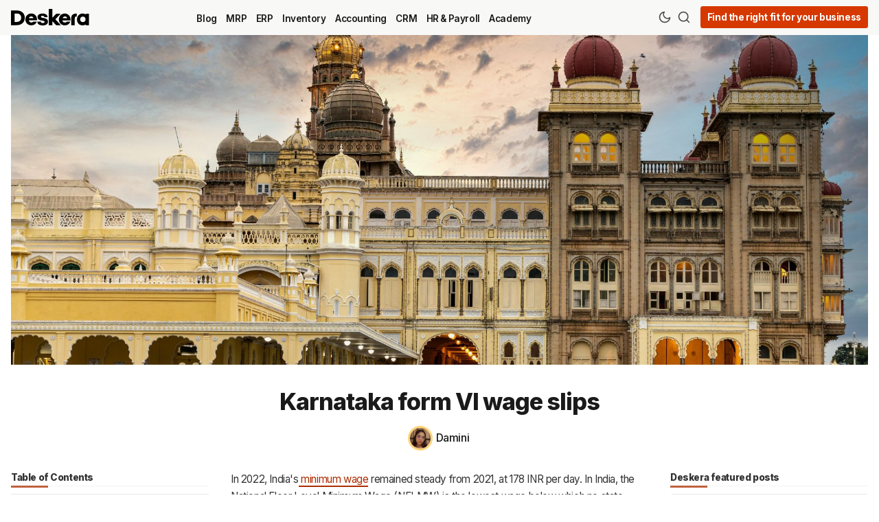

--- FILE ---
content_type: text/html; charset=utf-8
request_url: https://www.deskera.com/blog/karnataka-form-vi-wage-slips/
body_size: 12966
content:
<!DOCTYPE html>
<html lang="en" data-grid-columns="3">

    <head>
        <meta charset="utf-8">
        <meta http-equiv="X-UA-Compatible" content="IE=edge">

        <title>Karnataka form VI wage slips</title>

        <meta name="HandheldFriendly" content="True" />
        <meta name="viewport" content="width=device-width, initial-scale=1.0" />

        <meta name="theme-color" content="#ae2e00">
        <link rel="icon" href="https://www.deskera.com/blog/content/images/size/w256h256/format/png/2024/10/favicon.svg">

        <script>
    /* Basic Config */
    let config = {
        color_scheme: `System`,
        view_type: `grid`,
        header_position: `sticky`,
        grid_columns: 3, /* Nr of columns for post cards: 2/3. */
        image_lightbox: !!`true`,
        open_links_in_new_tab: !!`true`,
        scroll_to_top: !!`true`,
        enable_hyphens: false, /* Enable hyphens */
        enable_pwa: false, /* Enable PWA - Progressive Web App */
        /* disqus_shortname: 'theme-demo', */
        /* Replace 'theme-demo' with your disqus account shortname */
        /* cove_id: '9a56f94608ec8169ab6bb801d004f591', */
        /* To use Cove, replace the below id with your cove publication id*/
    }
</script>

        <link rel="preload" href="/blog/assets/dist/app.min.js?v=e220c4ba63" as="script">
        <link rel="preload" href="/blog/assets/dist/app.min.css?v=e220c4ba63" as="style">
        <link rel="preload" href="https://fonts.googleapis.com/css2?family=Inter:wght@100..900&display=swap" as="font" onload="this.onload=null;this.rel='stylesheet'">

        <noscript>
            <link href="https://fonts.googleapis.com/css2?family=Inter:wght@100..900&display=swap" rel="stylesheet">
        </noscript>

        <script async src="/blog/assets/dist/app.min.js?v=e220c4ba63"></script>

        <link rel="stylesheet" type="text/css" href="/blog/assets/dist/app.min.css?v=e220c4ba63" />
        <!--cssential-->
        <style></style>
        <!--/cssential-->

        <meta name="description" content="The Minimum Wages Act of 1948 establishes minimum wage rates in various occupations that are included in the schedule. For the effective administration and monitoring of the Minimum Wages Act, 1948, the Karnataka government enacted Minimum Wages Rules.">
    <link rel="icon" href="https://www.deskera.com/blog/content/images/size/w256h256/format/png/2024/10/favicon.svg" type="image/png">
    <link rel="canonical" href="https://www.deskera.com/blog/karnataka-form-vi-wage-slips/">
    <meta name="referrer" content="no-referrer-when-downgrade">
    
    <meta property="og:site_name" content="Deskera Blog">
    <meta property="og:type" content="article">
    <meta property="og:title" content="Karnataka form VI wage slips">
    <meta property="og:description" content="The Minimum Wages Act of 1948 establishes minimum wage rates in various occupations that are included in the schedule. For the effective administration and monitoring of the Minimum Wages Act, 1948, the Karnataka government enacted Minimum Wages Rules.">
    <meta property="og:url" content="https://www.deskera.com/blog/karnataka-form-vi-wage-slips/">
    <meta property="og:image" content="https://www.deskera.com/blog/content/images/2022/05/syed-ali-l2OdGlshGC0-unsplash.jpg">
    <meta property="article:published_time" content="2022-05-21T18:28:00.000Z">
    <meta property="article:modified_time" content="2022-05-22T18:28:03.000Z">
    <meta property="article:tag" content="HR &amp;amp; Payroll">
    
    <meta property="article:publisher" content="https://www.facebook.com/deskera">
    <meta name="twitter:card" content="summary_large_image">
    <meta name="twitter:title" content="Karnataka form VI wage slips">
    <meta name="twitter:description" content="The Minimum Wages Act of 1948 establishes minimum wage rates in various occupations that are included in the schedule. For the effective administration and monitoring of the Minimum Wages Act, 1948, the Karnataka government enacted Minimum Wages Rules.">
    <meta name="twitter:url" content="https://www.deskera.com/blog/karnataka-form-vi-wage-slips/">
    <meta name="twitter:image" content="https://www.deskera.com/blog/content/images/2022/05/syed-ali-l2OdGlshGC0-unsplash.jpg">
    <meta name="twitter:label1" content="Written by">
    <meta name="twitter:data1" content="Damini ">
    <meta name="twitter:label2" content="Filed under">
    <meta name="twitter:data2" content="HR &amp; Payroll">
    <meta name="twitter:site" content="@deskera">
    <meta property="og:image:width" content="1200">
    <meta property="og:image:height" content="701">
    
    <script type="application/ld+json">
{
    "@context": "https://schema.org",
    "@type": "Article",
    "publisher": {
        "@type": "Organization",
        "name": "Deskera Blog",
        "url": "https://www.deskera.com/blog/",
        "logo": {
            "@type": "ImageObject",
            "url": "https://www.deskera.com/blog/content/images/2024/10/Deskera-Wordmark.svg"
        }
    },
    "author": {
        "@type": "Person",
        "name": "Damini ",
        "image": {
            "@type": "ImageObject",
            "url": "https://www.deskera.com/blog/content/images/2023/09/damini.jpeg",
            "width": 300,
            "height": 300
        },
        "url": "https://www.deskera.com/blog/",
        "sameAs": []
    },
    "headline": "Karnataka form VI wage slips",
    "url": "https://www.deskera.com/blog/karnataka-form-vi-wage-slips/",
    "datePublished": "2022-05-21T18:28:00.000Z",
    "dateModified": "2022-05-22T18:28:03.000Z",
    "image": {
        "@type": "ImageObject",
        "url": "https://www.deskera.com/blog/content/images/2022/05/syed-ali-l2OdGlshGC0-unsplash.jpg",
        "width": 1200,
        "height": 701
    },
    "keywords": "HR & Payroll",
    "description": "In 2022, India&#x27;s minimum wage [https://www.deskera.com/blog/minimum-wages-act/] remained steady\nfrom 2021, at 178 INR per day. In India, the National Floor Level Minimum Wage\n(NFLMW) is the lowest wage below which no state government can set the rates. \n\nKarnataka form VI wage slipsIn this article we shall discuss one of the\ncomponents of Karnataka Minimum wage act rules which are Form VI Wage Slips.\nFollowing are the topics covered:\n\n• What is Minimum Wage?\n\n• What is a Wage slip?\n\n• Minimum Wa",
    "mainEntityOfPage": "https://www.deskera.com/blog/karnataka-form-vi-wage-slips/"
}
    </script>

    <meta name="generator" content="Ghost 6.0">
    <link rel="alternate" type="application/rss+xml" title="Deskera Blog" href="https://www.deskera.com/blog/rss/">
    
    <script defer src="https://cdn.jsdelivr.net/ghost/sodo-search@~1.8/umd/sodo-search.min.js" data-key="cf21078f0ccf61172d2db6dda6" data-styles="https://cdn.jsdelivr.net/ghost/sodo-search@~1.8/umd/main.css" data-sodo-search="https://www.deskera.com/blog/" data-locale="en" crossorigin="anonymous"></script>
    
    <link href="https://www.deskera.com/blog/webmentions/receive/" rel="webmention">
    <script defer src="/blog/public/cards.min.js?v=e220c4ba63"></script><style>:root {--ghost-accent-color: #ae2e00;}</style>
    <link rel="stylesheet" type="text/css" href="/blog/public/cards.min.css?v=e220c4ba63">
    <!-- Google Tag Manager -->
<script>
    (function (w, d, s, l, i) {
        w[l] = w[l] || [];
        w[l].push({
            'gtm.start': new Date().getTime(),
            event: 'gtm.js',
        });
        var f = d.getElementsByTagName(s)[0],
            j = d.createElement(s),
            dl = l != 'dataLayer' ? '&l=' + l : '';
        j.async = true;
        j.src = 'https://www.googletagmanager.com/gtm.js?id=' + i + dl;
        f.parentNode.insertBefore(j, f);
    })(window, document, 'script', 'dataLayer', 'GTM-KQ32K3P');
</script>
<!-- End Google Tag Manager -->
<style>
    .legacy-recommendation-title {
        font-weight: bold;
        text-transform: uppercase;
        padding-bottom: 10px;
        font-size: 20px;
    }
</style>

<!-- Start Posthog -->
<script>
    !function(t,e){var o,n,p,r;e.__SV||(window.posthog=e,e._i=[],e.init=function(i,s,a){function g(t,e){var o=e.split(".");2==o.length&&(t=t[o[0]],e=o[1]),t[e]=function(){t.push([e].concat(Array.prototype.slice.call(arguments,0)))}}(p=t.createElement("script")).type="text/javascript",p.async=!0,p.src=s.api_host.replace(".i.posthog.com","-assets.i.posthog.com")+"/static/array.js",(r=t.getElementsByTagName("script")[0]).parentNode.insertBefore(p,r);var u=e;for(void 0!==a?u=e[a]=[]:a="posthog",u.people=u.people||[],u.toString=function(t){var e="posthog";return"posthog"!==a&&(e+="."+a),t||(e+=" (stub)"),e},u.people.toString=function(){return u.toString(1)+".people (stub)"},o="init capture register register_once register_for_session unregister unregister_for_session getFeatureFlag getFeatureFlagPayload isFeatureEnabled reloadFeatureFlags updateEarlyAccessFeatureEnrollment getEarlyAccessFeatures on onFeatureFlags onSessionId getSurveys getActiveMatchingSurveys renderSurvey canRenderSurvey getNextSurveyStep identify setPersonProperties group resetGroups setPersonPropertiesForFlags resetPersonPropertiesForFlags setGroupPropertiesForFlags resetGroupPropertiesForFlags reset get_distinct_id getGroups get_session_id get_session_replay_url alias set_config startSessionRecording stopSessionRecording sessionRecordingStarted captureException loadToolbar get_property getSessionProperty createPersonProfile opt_in_capturing opt_out_capturing has_opted_in_capturing has_opted_out_capturing clear_opt_in_out_capturing debug".split(" "),n=0;n<o.length;n++)g(u,o[n]);e._i.push([i,s,a])},e.__SV=1)}(document,window.posthog||[]);
    posthog.init('phc_E9KP1Yvyls3YFE8uVmQby07XW7FyTK9oOY6MYgIo16f',{api_host:'https://us.i.posthog.com', person_profiles: 'identified_only' // or 'always' to create profiles for anonymous users as well
        })
</script>
<!-- End Posthog -->

        <script>
    // Dark/Light Theme Handling
    let preferredTheme;
    if (config.color_scheme.toLowerCase() === 'preference') {
        const preferredColorScheme =
            (window.matchMedia
                && window.matchMedia('(prefers-color-scheme: dark)').matches
            )
                ? 'dark'
                : 'light'
        preferredTheme = localStorage.getItem('USER_COLOR_SCHEME') || preferredColorScheme;
    } else {
        preferredTheme = localStorage.getItem('USER_COLOR_SCHEME') || config.color_scheme.toLowerCase();
    }
    document.documentElement.setAttribute('data-color-scheme', preferredTheme);

    // Grid/List View Handling
    let preferredView = localStorage.getItem('USER_VIEW_TYPE') || config.view_type;
    document.documentElement.setAttribute('data-view-type', preferredView);

    // Grid columns setting
    document.documentElement.setAttribute('data-grid-columns', config.grid_columns);

    // =========================
    // Set Hyphens property
    // =========================
    const root = document.documentElement;
    if (config.enable_hyphens) {
        root.style.setProperty('--global-hyphens', 'auto')
    }

    // Global values needed
    const global = {
        pagination_current_page: parseInt(''),
        pagination_next_page: parseInt(''),
        pagination_next_page_link: '',
        pagination_max_pages: parseInt(''),
        pagination_posts_per_page: parseInt('12'),
    }
</script>

<style>
    :root {
            {
                {
                #if @custom.secondary_color
            }
        }

        --color-secondary: {
                {
                @custom.secondary_color
            }
        }

        ;

            {
                {
                /if
            }
        }
    }
</style>
    </head>

    <body class="post-template tag-hr-and-payroll">
        <div class="search" id="search">
  <div class="search__hdr">
    <form action="/" method="get" class="search__form items-center bg-acc-2 js-search-form">
      <input type="text" id="ghost-search-field" class="search__input" aria-labelledby="search" title=" Search" placeholder=" Search" autocomplete="off" required />
      <div class="search__icon">
        <i class="icon icon-search icon--sm">
    <svg class="icon__svg">
        <use xlink:href="/blog/assets/icons/feather-sprite.svg?v=e220c4ba63#search"></use>
    </svg>
</i>
      </div>
    </form>
    <button tabindex="0" class="search--close bg-acc-2 js-search-close" title=" Close" aria-label=" Close">
      <i class="icon icon-x icon--sm">
    <svg class="icon__svg">
        <use xlink:href="/blog/assets/icons/feather-sprite.svg?v=e220c4ba63#x"></use>
    </svg>
</i>
    </button>
  </div>
  <div class="search-helper">
        <button class="search__tag m-r-sm m-b-sm js-search-tag" tabindex="0" aria-label="HR &amp; Payroll">HR &amp; Payroll</button>
        <button class="search__tag m-r-sm m-b-sm js-search-tag" tabindex="0" aria-label="MRP">MRP</button>
        <button class="search__tag m-r-sm m-b-sm js-search-tag" tabindex="0" aria-label="Academy">Academy</button>
        <button class="search__tag m-r-sm m-b-sm js-search-tag" tabindex="0" aria-label="ERP">ERP</button>
        <button class="search__tag m-r-sm m-b-sm js-search-tag" tabindex="0" aria-label="Accounting">Accounting</button>
        <button class="search__tag m-r-sm m-b-sm js-search-tag" tabindex="0" aria-label="CRM">CRM</button>
  </div>
  <div class="search-content">
    <div class="search-result" id="ghost-search-results"></div>
  </div>
</div>

        <div class="menu" id="menu">
    <div class="flex flex-1 end-xs">
        <button tabindex="0" class="menu--close js-menu-close" title=" Close" aria-label=" Close">
            <i class="icon icon-x icon--sm">
    <svg class="icon__svg">
        <use xlink:href="/blog/assets/icons/feather-sprite.svg?v=e220c4ba63#x"></use>
    </svg>
</i>
        </button>
    </div>
    <div class="w-100 text-sm">
        <div class="menu__main border-top-1">
            <ul class="nav">
    <li class="nav-blog"><a href="https://www.deskera.com/blog/">Blog</a></li>
    <li class="nav-mrp"><a href="https://www.deskera.com/blog/tag/mrp/">MRP</a></li>
    <li class="nav-erp"><a href="https://www.deskera.com/blog/tag/erp/">ERP</a></li>
    <li class="nav-inventory"><a href="https://www.deskera.com/blog/tag/inventory/">Inventory</a></li>
    <li class="nav-accounting"><a href="https://www.deskera.com/blog/tag/accounting/">Accounting</a></li>
    <li class="nav-crm"><a href="https://www.deskera.com/blog/tag/crm/">CRM</a></li>
    <li class="nav-hr-payroll"><a href="https://www.deskera.com/blog/tag/hr-and-payroll/">HR &amp; Payroll</a></li>
    <li class="nav-academy"><a href="https://www.deskera.com/blog/tag/academy/">Academy</a></li>
</ul>

        </div>
            <div class="menu__secondary">
                <ul class="nav">
    <li class="nav-about"><a href="https://www.deskera.com/about-us">About</a></li>
    <li class="nav-terms"><a href="https://www.deskera.com/terms-of-service">Terms</a></li>
    <li class="nav-privacy"><a href="https://www.deskera.com/privacy-policy">Privacy</a></li>
    <li class="nav-support"><a href="https://www.deskera.com/care/">Support</a></li>
</ul>

            </div>
    </div>
</div>

            <header class="header">
    <div class="container wrapper">
        <div class="row">
            <div class="col-xs-5 col-md-2 col-lg-2 col-xl-1 header__brand-container">
                <a class="header__brand" href="https://www.deskera.com">
                        <img class="header__logo" srcset="/blog/content/images/2024/10/Deskera-Wordmark.svg 300w, /blog/content/images/size/w600/2024/10/Deskera-Wordmark.svg 600w" sizes="(max-width: 1000px) 80vw, 700px" src="/blog/content/images/2024/10/Deskera-Wordmark.svg" alt="Deskera Home" />
                </a>
            </div>

            <div class="col-md-5 col-lg-6 col-xl-8 middle-xs">
                <div class="header__menu flex flex-cc">
                    <ul class="nav">
    <li class="nav-blog"><a href="https://www.deskera.com/blog/">Blog</a></li>
    <li class="nav-mrp"><a href="https://www.deskera.com/blog/tag/mrp/">MRP</a></li>
    <li class="nav-erp"><a href="https://www.deskera.com/blog/tag/erp/">ERP</a></li>
    <li class="nav-inventory"><a href="https://www.deskera.com/blog/tag/inventory/">Inventory</a></li>
    <li class="nav-accounting"><a href="https://www.deskera.com/blog/tag/accounting/">Accounting</a></li>
    <li class="nav-crm"><a href="https://www.deskera.com/blog/tag/crm/">CRM</a></li>
    <li class="nav-hr-payroll"><a href="https://www.deskera.com/blog/tag/hr-and-payroll/">HR &amp; Payroll</a></li>
    <li class="nav-academy"><a href="https://www.deskera.com/blog/tag/academy/">Academy</a></li>
</ul>

                </div>
            </div>

            <div class="col-xs-7 col-md-5 col-lg-4 col-xl-3 header__actions">
                <button class="header__theme--toggle btn-theme-toggle js-theme-toggle flex-cc" tabindex="0" title=" Theme Toggle" aria-label=" Theme Toggle" type="button" onclick="toggleTheme()">
                    <i class="icon icon-moon icon--sm">
    <svg class="icon__svg">
        <use xlink:href="/blog/assets/icons/feather-sprite.svg?v=e220c4ba63#moon"></use>
    </svg>
</i>
                    <i class="icon icon-sun icon--sm">
    <svg class="icon__svg">
        <use xlink:href="/blog/assets/icons/feather-sprite.svg?v=e220c4ba63#sun"></use>
    </svg>
</i>
                </button>

                <button class="header__search flex-cc" data-ghost-search tabindex="0" type="button" title=" Search" aria-label=" Search">
                    <i class="icon icon-search icon--sm">
    <svg class="icon__svg">
        <use xlink:href="/blog/assets/icons/feather-sprite.svg?v=e220c4ba63#search"></use>
    </svg>
</i>
                </button>

                <button class="header__menu--open flex-cc js-menu-open" tabindex="0" type="button" title=" Menu" aria-label=" Menu">
                    <i class="icon icon-menu icon--sm">
    <svg class="icon__svg">
        <use xlink:href="/blog/assets/icons/feather-sprite.svg?v=e220c4ba63#menu"></use>
    </svg>
</i>
                </button>

                <a class="signup-link header-cta" href="https://www.deskera.com/pricing?utm_source=blog-header">Find the right fit for your business</a>


            </div>
        </div>
    </div>
</header>

        <main class="main">
            
    <div class="container wrapper">
        <div class="post-hero">
        <figure class="post-hero__img">
            <img class="lazyload" data-srcset="/blog/content/images/2022/05/syed-ali-l2OdGlshGC0-unsplash.jpg 300w, /blog/content/images/size/w600/2022/05/syed-ali-l2OdGlshGC0-unsplash.jpg 600w, /blog/content/images/size/w1000/2022/05/syed-ali-l2OdGlshGC0-unsplash.jpg 1000w, /blog/content/images/size/w2000/2022/05/syed-ali-l2OdGlshGC0-unsplash.jpg 2000w" data-sizes="(max-width: 800px) 400px,
                    (max-width: 1170px) 700px,
                    1400px" data-src="/blog/content/images/2022/05/syed-ali-l2OdGlshGC0-unsplash.jpg" src="/blog/content/images/2022/05/syed-ali-l2OdGlshGC0-unsplash.jpg" alt="Karnataka form VI wage slips" />
        </figure>

    <div class="post-hero__content">
        <h1 class="post-hero__title text-center ">Karnataka form VI wage slips</h1>

        <div class="post-hero__author flex-cc m-b-lg">
                    <a class="flex items-center" href="/blog" aria-label="Damini ">
                        <span class="post-hero__author-img img">
                                <img data-src="/blog/content/images/2023/09/damini.jpeg" src="/blog/content/images/2023/09/damini.jpeg" alt="Damini " />
                        </span>
                        <div class="m-l-sm fw-500">
                            Damini 
                        </div>
                    </a>
        </div>
    </div>
</div>
        <div class="row post-with-sidebar post-with-toc">

            <div class="col-xs-12 col-xl-3 toc-wrapper">
                    <div class="section__title m-b">Table of Contents</div>
                    <div class="post-toc">
                        <div class="post-toc__head js-toc-toggle">
                            <div class="post-toc__icon js-toc-icon"><i class="icon icon-chevron-right icon--sm">
    <svg class="icon__svg">
        <use xlink:href="/blog/assets/icons/feather-sprite.svg?v=e220c4ba63#chevron-right"></use>
    </svg>
</i>
</div>
                            <div class="post-toc__title m-b-0">Table of Contents</div>
                        </div>
                        <div class="post-toc__content js-toc"></div>
                    </div>
            </div>
            <div class="col-xs-12 col-lg-8 col-xl-6">
                <article class="post tag-hr-and-payroll content-wrap post-access-public js-toc-content no-overflow">
                    <div class="content">
                            <p>In 2022, India's<a href="https://www.deskera.com/blog/minimum-wages-act/"> minimum wage</a> remained steady from 2021, at 178 INR per day. In India, the National Floor Level Minimum Wage (NFLMW) is the lowest wage below which no state government can set the rates. </p><figure class="kg-card kg-image-card kg-card-hascaption"><img src="https://www.deskera.com/blog/content/images/2022/05/rupixen-com-dsiC9ld_dOg-unsplash.jpg" class="kg-image" alt="Karnataka form VI wage slips" loading="lazy" width="2000" height="1333" srcset="https://www.deskera.com/blog/content/images/size/w600/2022/05/rupixen-com-dsiC9ld_dOg-unsplash.jpg 600w, https://www.deskera.com/blog/content/images/size/w1000/2022/05/rupixen-com-dsiC9ld_dOg-unsplash.jpg 1000w, https://www.deskera.com/blog/content/images/size/w1600/2022/05/rupixen-com-dsiC9ld_dOg-unsplash.jpg 1600w, https://www.deskera.com/blog/content/images/size/w2400/2022/05/rupixen-com-dsiC9ld_dOg-unsplash.jpg 2400w" sizes="(min-width: 720px) 720px"><figcaption>Karnataka form VI wage slips</figcaption></figure><p>In this article we shall discuss one of the components of Karnataka Minimum wage act rules which are Form VI Wage Slips. Following are the topics covered:</p><p>• <a href="#what-is-minimum-wage">What is Minimum Wage?</a></p><p>• <a href="#what-is-a-wage-slip">What is a Wage slip?</a></p><p>• <a href="#minimum-wages-act-1948">Minimum Wages Act, 1948</a></p><p>• <a href="#karnataka-minimum-wages-rules-1958">Karnataka Minimum Wages Rules, 1958</a></p><p>• <a href="#key-takeaways">Key takeaways</a></p><!--kg-card-begin: html--><div class="inlinebtnblock">
<div class="inlinebtntitle">
    Try Deskera for your Business
</div>
<div class="inlbtntxt">
    Sign up for Free Trial Today!
</div>
<div class="button_cont" align="center">
    
<a class="inlbtn" href="https://www.deskera.com/sign-up" target="_blank">
    <span>CLICK HERE FOR A FREE TRIAL!</span>
</a></div>
</div><!--kg-card-end: html--><h2 id="what-is-minimum-wage">What is Minimum Wage?</h2><p>Minimum wages are the lowest or minimum wage paid by a company to its employees or workers for tasks accomplished within a particular time frame. Importantly, the minimum wage cannot be reduced by an individual contract or collective bargaining agreement.</p><p>Minimum wages are established by legislation or by a governing body. The purpose of the minimum wage act is to ensure that no employee or worker is exploited by their<a href="https://www.deskera.com/blog/tax-incentives/"> employer</a> in terms of remuneration. As a result, it makes an effort to eliminate any instances of workers being paid too little.</p><p>The minimum<a href="https://www.deskera.com/blog/wage-hour-mistakes/"> wage</a> legislation is a social equity policy that focuses on decreasing pay discrepancies between men and women. The primary purpose of minimum wages is to alleviate poverty and help people receive the compensation they deserve.</p><h2 id="what-is-a-wage-slip">What is a Wage slip?</h2><p>A piece of paper that contains a printed record of a person's earnings. A wage slip, often known as a<a href="https://www.deskera.com/blog/pay-stub/"> pay slip</a>, is a monthly document delivered by an employer to its employees. A wage slip is a precise analysis of an employee's pay and deductions for a specific time period. </p><p>This document can be delivered to employees or printed in physical copy. Wage slips are available in pdf format for employees to download. A corporation is also required by law to give a pay slip to its employees on a regular basis as documentation of wage payments and deductions.</p><h2 id="minimum-wages-act-1948">Minimum Wages Act, 1948</h2><p>The Minimum Wages Act of 1948 establishes minimum wage rates in various occupations that are included in the schedule. For the effective administration and monitoring of the Minimum Wages Act, 1948, the Karnataka government enacted Minimum Wages Rules.</p><h3 id="applicability">Applicability</h3><p>• The Act applies to minimum wage schedules that are fixed or changed.</p><p>• Under this Act, every employer must pay the minimum wage for all planned employments. There are provisions for setting work hours, overtime, and overtime pay.</p><p>• Minimum wages in Karnataka are set on the advice of the State Level Minimum Wages Advisory Board and are based on the Consumer Price Index of the previous calendar year.</p><h3 id="compliance">Compliance</h3><ul><li>Form I - Register of Fines</li><li>Form II - Register of Deductions</li><li>Form III - Annual Return</li><li>Form IV - Overtime Register</li><li>Form V - Register of Wages</li><li>Form VI - Wage Slips</li><li>Form VII - Muster Roll</li></ul><h2 id="karnataka-minimum-wages-rules-1958">Karnataka Minimum Wages Rules, 1958</h2><p>The State Level Minimum Wages Advisory Board is in charge of determining Karnataka's minimum pay.</p><p>• The Act is for scheduled employment and establishes and revises minimum wages for the sector.</p><p>• Employers must pay the minimum wages as a condition of employment under the Act.</p><p>• Over time, working hours, and pay are all regulated.</p><p>• The Act also sets the variable DA depending on the Consumer Price Index from the previous calendar year.</p><p>All of the following regulations and standards will be referred to as the Karnataka Minimum Wages Rules, 1958, and will apply to the entire state of Karnataka.</p><p>The employer must keep a fines register in Form I, a deductions register in Form II, a return register in Form III, an overtime register in Form IV, a wage register in Form V, distribute wage slips to employees in Form VI, and a muster roll in Form VII.</p><p>Wage slips in this format must be delivered by every employer to every employee employed by him or her at least one day before wages are paid.</p><p>This section includes the employee's name, wage period, minimum wages due, overtime due, gross wage, deductions (if applicable), and signature.</p><figure class="kg-card kg-image-card kg-card-hascaption"><img src="https://www.deskera.com/blog/content/images/2022/05/form-6-karnataka.png" class="kg-image" alt="Form VI (Wage Slips)" loading="lazy" width="982" height="473" srcset="https://www.deskera.com/blog/content/images/size/w600/2022/05/form-6-karnataka.png 600w, https://www.deskera.com/blog/content/images/2022/05/form-6-karnataka.png 982w" sizes="(min-width: 720px) 720px"><figcaption>Form VI (Wage Slips)</figcaption></figure><p>Here are some rules involving Form VI (Wage Slips):</p><h3 id="preservation-of-records-and-registers">Preservation of Records and Registers</h3><p>All employers must maintain a register of wages in Form V.</p><ul><li>A day before disbursing wages, all employers must issue wage slips.</li><li>A day before the<a href="https://www.deskera.com/blog/net-salary/"> salaries</a> are disbursed, the employer must issue Form VI wage slips to each employee.</li><li>Employers must collect thumb impressions or signatures of employees on wage slips and wage registers.</li><li>The register must include minimum rates of payable wages, gross wages, number of days of overtime work, deductions, the wages actually paid, and the date of payment.</li><li>Employers are also required to keep a muster roll in Form VII.</li><li>If the muster rolls are not written in English or Kannada, a clear English translation should be made.</li><li>The registers must be kept for a period of three years from the date of the final entry.</li><li>An inspector demands to view the registers, and the employer must produce the records in the case.</li></ul><h2 id="how-deskera-can-help-you"><strong>How Deskera Can help You?</strong></h2><p><a href="https://www.deskera.com/people">Deskera People</a> provides all the employee's essential information at a glance with the employee grid. With sorting options embedded in each column of the grid, it is easier to get the information you want.</p><figure class="kg-card kg-image-card kg-card-hascaption"><img src="https://www.deskera.com/blog/content/images/2022/05/people-7-5-3.png" class="kg-image" alt="Deskera People" loading="lazy" width="1830" height="1070" srcset="https://www.deskera.com/blog/content/images/size/w600/2022/05/people-7-5-3.png 600w, https://www.deskera.com/blog/content/images/size/w1000/2022/05/people-7-5-3.png 1000w, https://www.deskera.com/blog/content/images/size/w1600/2022/05/people-7-5-3.png 1600w, https://www.deskera.com/blog/content/images/2022/05/people-7-5-3.png 1830w" sizes="(min-width: 720px) 720px"><figcaption>Deskera People</figcaption></figure><p>In addition to a powerful HRMS, Deskera offers integrated Accounting, CRM &amp; HR Software for driving business growth.</p><p>To learn more about Deskera and how it works, take a look at this quick demo:</p><figure class="kg-card kg-embed-card"><iframe width="200" height="113" src="https://www.youtube.com/embed/A4GletQVs2Q?start=20&feature=oembed" frameborder="0" allow="accelerometer; autoplay; clipboard-write; encrypted-media; gyroscope; picture-in-picture" allowfullscreen></iframe></figure><!--kg-card-begin: html--><div class="inlinebtnblock">
<div class="inlinebtntitle">
    Try Deskera for your Business
</div>
<div class="inlbtntxt">
    Sign up for Free Trial Today!
</div>
<div class="button_cont" align="center">
    
<a class="inlbtn" href="https://www.deskera.com/sign-up" target="_blank">
    <span>CLICK HERE FOR A FREE TRIAL!</span>
</a></div>
</div><!--kg-card-end: html--><h2 id="key-takeaways">Key takeaways</h2><ul><li>Every month, the employer generates a wage statement. Wage slips can be downloaded in pdf format by the employee. Wage slips are only important to most people when they apply for a loan or a new credit card. However, a greater understanding of the wage slip format is required.</li><li>Basic information on a wage slip or pay slip includes the company name, employee name, designation, and employee code, among other things. Income/Earnings and<a href="https://www.deskera.com/blog/involuntary-deductions/"> Deductions</a> are the two main types of wage components.</li><li>Wage slips are just as crucial to keep as the employment certificate. The Wage Slip is a legal document that assists employees in obtaining loans, future employment, income tax planning, and obtaining government assistance.</li><li>A government authority or a statute is the institution that establishes minimum wages to ensure that employees are paid fairly for their labor. The State Level Minimum Wages Advisory Board is in charge of determining Karnataka's minimum pay.</li><li>The Act's rules and standards are referred to as the Karnataka Minimum Wages Rules, 1958, and they apply throughout the state of Karnataka. The guidelines specify how the mode of calculation will be carried out. It also specifies the date and circumstances of wage payment. Deductions from employees' earnings can occur for a variety of reasons, including<a href="https://www.deskera.com/blog/income-tax/"> income tax</a>, adjustments, money processing problems, loan recovery, and so on.</li></ul><h2 id="related-articles">Related articles</h2><figure class="kg-card kg-bookmark-card"><a class="kg-bookmark-container" href="https://www.deskera.com/blog/minimum-wages-karnataka/"><div class="kg-bookmark-content"><div class="kg-bookmark-title">Karnataka Minimum Wages Rules - 1958</div><div class="kg-bookmark-description">Despite the longstanding struggle India faced as a newly-independent nation, theimprovisations in the erstwhile employment rules exhibit a promising future ofthe employment scenario in the country. With the reforms in the minimum wages starting as early as in the late 1890s inother countries, th…</div><div class="kg-bookmark-metadata"><img class="kg-bookmark-icon" src="https://www.deskera.com/blog/assets/icons/deskera-logo-192.png?v&#x3D;82b2322cf5"><span class="kg-bookmark-author">Deskera Blog</span><span class="kg-bookmark-publisher">RVJ</span></div></div><div class="kg-bookmark-thumbnail"><img src="https://www.deskera.com/blog/content/images/2022/01/Untitled-design-1.png"></div></a></figure><figure class="kg-card kg-bookmark-card"><a class="kg-bookmark-container" href="https://www.deskera.com/blog/bihar-minimum-wages-rules-1951/"><div class="kg-bookmark-content"><div class="kg-bookmark-title">Bihar Minimum Wage Rules 1951</div><div class="kg-bookmark-description">Are minimum wages fair for your job? The minimum wage[https://www.deskera.com/blog/minimum-wages-act/] is revised twice a year. Thestate government of Bihar has raised the minimum wage effective April 1, 2022.If you work in a private organization in Bihar, you should be aware of theMinimum Wages…</div><div class="kg-bookmark-metadata"><img class="kg-bookmark-icon" src="https://www.deskera.com/blog/assets/icons/deskera-logo-192.png?v&#x3D;82b2322cf5"><span class="kg-bookmark-author">Deskera Blog</span><span class="kg-bookmark-publisher">Damini Chandankar</span></div></div><div class="kg-bookmark-thumbnail"><img src="https://www.deskera.com/blog/content/images/2022/05/manish-patel-zGjrIoE7xbY-unsplash--1-.jpg"></div></a></figure><figure class="kg-card kg-bookmark-card"><a class="kg-bookmark-container" href="https://www.deskera.com/blog/minimum-wage-rules-chhattisgarh/"><div class="kg-bookmark-content"><div class="kg-bookmark-title">What are the Minimum Wage Rules for Chhattisgarh?</div><div class="kg-bookmark-description">Two-thirds of the Indian population is impoverished. 68.8% of the Indianpopulation lives on less than $2 a day. Over 30% live on less than $1.25 perday, classifying them as extremely poor. In India, almost 800 million people areclassified as poor. The majority of them live in the countryside and …</div><div class="kg-bookmark-metadata"><img class="kg-bookmark-icon" src="https://www.deskera.com/blog/assets/icons/deskera-logo-192.png?v&#x3D;82b2322cf5"><span class="kg-bookmark-author">Deskera Blog</span><span class="kg-bookmark-publisher">Deskera Content Team</span></div></div><div class="kg-bookmark-thumbnail"><img src="https://www.deskera.com/blog/content/images/2022/02/Untitled-design--52-.png"></div></a></figure><figure class="kg-card kg-bookmark-card"><a class="kg-bookmark-container" href="https://www.deskera.com/blog/minimum-wages-act/"><div class="kg-bookmark-content"><div class="kg-bookmark-title">Understanding the Minimum Wages Act</div><div class="kg-bookmark-description">There are over 501 million workers in India that contribute to developing human[https://www.deskera.com/blog/why-is-human-resource-management-important/] capital and investment in the industries around the country. Since the mostsignificant chunk of the population is dependent on labor-intensive …</div><div class="kg-bookmark-metadata"><img class="kg-bookmark-icon" src="https://www.deskera.com/blog/assets/icons/deskera-logo-192.png?v&#x3D;82b2322cf5"><span class="kg-bookmark-author">Deskera Blog</span><span class="kg-bookmark-publisher">Deskera Content Team</span></div></div><div class="kg-bookmark-thumbnail"><img src="https://www.deskera.com/blog/content/images/2022/02/Untitled-design--48-.png"></div></a></figure><figure class="kg-card kg-bookmark-card"><a class="kg-bookmark-container" href="https://www.deskera.com/blog/delhi-minimum-wages/"><div class="kg-bookmark-content"><div class="kg-bookmark-title">Delhi Minimum Wage 2022</div><div class="kg-bookmark-description">The pandemic has been devastating for many. With poor and working-class peoplereceiving only the daily wages as their livelihood, the decision was taken bykeeping their interests in mind. Because of this, there has been an increase in the minimum wage in Delhi and thedaily wages have been increa…</div><div class="kg-bookmark-metadata"><img class="kg-bookmark-icon" src="https://www.deskera.com/blog/assets/icons/deskera-logo-192.png?v&#x3D;82b2322cf5"><span class="kg-bookmark-author">Deskera Blog</span><span class="kg-bookmark-publisher">Deskera Content Team</span></div></div><div class="kg-bookmark-thumbnail"><img src="https://www.deskera.com/blog/content/images/2022/01/Untitled-design--12--1.png"></div></a></figure>

                                <hr>
                                <div class="post-tags flex">
                                        <a class="tag-hr-and-payroll m-r bg-acc-2 text-sm fw-700" href="/blog/tag/hr-and-payroll/" title="HR &amp; Payroll" aria-label="HR &amp; Payroll">#HR &amp; Payroll</a>
                                </div>
                                <hr>
                    </div>
                </article>
            </div>
            <div class="col-xs-12 col-lg-4 col-xl-3">
                <aside class="sidebar">
                <div class="section__title m-b">Deskera featured posts</div>
                <div class="sidebar__section">
                        <article class="sidebar__story">
                                <a href="/blog/journal-entries/" class="sidebar__story-image m-r">
                                    <img class="lazyload" alt="Journal Entries Explained - Full Guide With Examples" data-src="https://images.unsplash.com/photo-1562097365-e24bb4c0479c?ixlib&#x3D;rb-1.2.1&amp;q&#x3D;80&amp;fm&#x3D;jpg&amp;crop&#x3D;entropy&amp;cs&#x3D;tinysrgb&amp;w&#x3D;2000&amp;fit&#x3D;max&amp;ixid&#x3D;eyJhcHBfaWQiOjExNzczfQ" src="https://images.unsplash.com/photo-1562097365-e24bb4c0479c?ixlib&#x3D;rb-1.2.1&amp;q&#x3D;80&amp;fm&#x3D;jpg&amp;crop&#x3D;entropy&amp;cs&#x3D;tinysrgb&amp;w&#x3D;2000&amp;fit&#x3D;max&amp;ixid&#x3D;eyJhcHBfaWQiOjExNzczfQ" />
                                </a>
                            <h6 class="sidebar__story-title">
                                <a href="/blog/journal-entries/">Journal Entries Explained - Full Guide With Examples</a>
                            </h6>
                        </article>
                        <article class="sidebar__story">
                                <a href="/blog/pick-pack-ship/" class="sidebar__story-image m-r">
                                    <img class="lazyload" alt="Pick-Pack-Ship | Easy Order Fulfillment" data-src="https://images.unsplash.com/photo-1576669801820-a9ab287ac2d1?ixlib&#x3D;rb-1.2.1&amp;q&#x3D;80&amp;fm&#x3D;jpg&amp;crop&#x3D;entropy&amp;cs&#x3D;tinysrgb&amp;w&#x3D;2000&amp;fit&#x3D;max&amp;ixid&#x3D;eyJhcHBfaWQiOjExNzczfQ" src="https://images.unsplash.com/photo-1576669801820-a9ab287ac2d1?ixlib&#x3D;rb-1.2.1&amp;q&#x3D;80&amp;fm&#x3D;jpg&amp;crop&#x3D;entropy&amp;cs&#x3D;tinysrgb&amp;w&#x3D;2000&amp;fit&#x3D;max&amp;ixid&#x3D;eyJhcHBfaWQiOjExNzczfQ" />
                                </a>
                            <h6 class="sidebar__story-title">
                                <a href="/blog/pick-pack-ship/">Pick-Pack-Ship | Easy Order Fulfillment</a>
                            </h6>
                        </article>
                        <article class="sidebar__story">
                                <a href="/blog/erp-for-ecommerce/" class="sidebar__story-image m-r">
                                    <img class="lazyload" alt="ERP for eCommerce - A Complete Guide" data-src="/blog/content/images/2022/10/oberon-copeland-veryinformed-com-XtjLk9TRlE0-unsplash.jpg" src="/blog/content/images/2022/10/oberon-copeland-veryinformed-com-XtjLk9TRlE0-unsplash.jpg" />
                                </a>
                            <h6 class="sidebar__story-title">
                                <a href="/blog/erp-for-ecommerce/">ERP for eCommerce - A Complete Guide</a>
                            </h6>
                        </article>
                        <article class="sidebar__story">
                                <a href="/blog/erp-for-beverage-manufacturers/" class="sidebar__story-image m-r">
                                    <img class="lazyload" alt="ERP for Beverage Manufacturers: A Complete Guide" data-src="/blog/content/images/2022/09/Untitled-design--38-.png" src="/blog/content/images/2022/09/Untitled-design--38-.png" />
                                </a>
                            <h6 class="sidebar__story-title">
                                <a href="/blog/erp-for-beverage-manufacturers/">ERP for Beverage Manufacturers: A Complete Guide</a>
                            </h6>
                        </article>
                        <article class="sidebar__story">
                                <a href="/blog/batch-tracking-of-inventory/" class="sidebar__story-image m-r">
                                    <img class="lazyload" alt="All You Need to Know About Batch Tracking of Inventory" data-src="/blog/content/images/2022/09/petrebels-JwMGy1h-JsY-unsplash.jpg" src="/blog/content/images/2022/09/petrebels-JwMGy1h-JsY-unsplash.jpg" />
                                </a>
                            <h6 class="sidebar__story-title">
                                <a href="/blog/batch-tracking-of-inventory/">All You Need to Know About Batch Tracking of Inventory</a>
                            </h6>
                        </article>
                </div>

            <div class="section__title m-b">Latest posts in Deskera</div>
            <div class="sidebar__section">
                    <article class="sidebar__story">
                            <a href="/blog/calculate-and-reduce-customer-acquisition-cost-cac/" class="sidebar__story-image m-r">
                                <img class="lazyload" alt="How to Calculate and Reduce Customer Acquisition Costs (CAC)" data-src="/blog/content/images/2026/01/ux-indonesia-w00FkE6e8zE-unsplash--1-.jpg" src="/blog/content/images/2026/01/ux-indonesia-w00FkE6e8zE-unsplash--1-.jpg" />
                            </a>
                        <h6 class="sidebar__story-title">
                            <a href="/blog/calculate-and-reduce-customer-acquisition-cost-cac/">How to Calculate and Reduce Customer Acquisition Costs (CAC)</a>
                        </h6>
                    </article>
                    <article class="sidebar__story">
                            <a href="/blog/total-cost-of-acquisition-tca/" class="sidebar__story-image m-r">
                                <img class="lazyload" alt="A Complete Guide to Total Cost of Acquisition (TCA)" data-src="/blog/content/images/2026/01/marek-studzinski-AKtnpnck-qU-unsplash--1-.jpg" src="/blog/content/images/2026/01/marek-studzinski-AKtnpnck-qU-unsplash--1-.jpg" />
                            </a>
                        <h6 class="sidebar__story-title">
                            <a href="/blog/total-cost-of-acquisition-tca/">A Complete Guide to Total Cost of Acquisition (TCA)</a>
                        </h6>
                    </article>
                    <article class="sidebar__story">
                            <a href="/blog/total-cost-of-ownership-tco/" class="sidebar__story-image m-r">
                                <img class="lazyload" alt="What Is Total Cost of Ownership (TCO)?" data-src="/blog/content/images/2026/01/marek-studzinski-OladS4vgiMo-unsplash--1-.jpg" src="/blog/content/images/2026/01/marek-studzinski-OladS4vgiMo-unsplash--1-.jpg" />
                            </a>
                        <h6 class="sidebar__story-title">
                            <a href="/blog/total-cost-of-ownership-tco/">What Is Total Cost of Ownership (TCO)?</a>
                        </h6>
                    </article>
                    <article class="sidebar__story">
                            <a href="/blog/cloud-erp/" class="sidebar__story-image m-r">
                                <img class="lazyload" alt="Cloud ERP Explained: What It Is, How It Works, and Why It Matters" data-src="/blog/content/images/2026/01/thisisengineering-yhCHx8Mc-Kc-unsplash--1-.jpg" src="/blog/content/images/2026/01/thisisengineering-yhCHx8Mc-Kc-unsplash--1-.jpg" />
                            </a>
                        <h6 class="sidebar__story-title">
                            <a href="/blog/cloud-erp/">Cloud ERP Explained: What It Is, How It Works, and Why It Matters</a>
                        </h6>
                    </article>
                    <article class="sidebar__story">
                            <a href="/blog/warehouse-picking-errors/" class="sidebar__story-image m-r">
                                <img class="lazyload" alt="20 Best Practices to Reduce Warehouse Picking Errors" data-src="/blog/content/images/2026/01/petr-magera-hgBbLfOWowQ-unsplash--1---1-.jpg" src="/blog/content/images/2026/01/petr-magera-hgBbLfOWowQ-unsplash--1---1-.jpg" />
                            </a>
                        <h6 class="sidebar__story-title">
                            <a href="/blog/warehouse-picking-errors/">20 Best Practices to Reduce Warehouse Picking Errors</a>
                        </h6>
                    </article>
            </div>
</aside>
            </div>
        </div>
    </div>


        <div class="related-posts m-t-lg">
        <div class="container wrapper">
            <div class="section__title m-b">Recommended for you</div>
            <div class="row post-container">
                    <div class="col-xs-12 col-md-6 col-lg-4 m-b-lg">
                        <article class="post-card post tag-hr-and-payroll post-access-public is-related-post h-100"  data-tag-color="#f07d25" >
            <a class="post-card__img" href="/blog/buy-a-car-through-business/" title="How to buy a car through your business?" aria-label="How to buy a car through your business?">
                <img class="lazyload" data-srcset="/blog/content/images/2022/07/oli-woodman-fwYZ3B_QQco-unsplash.jpg 300w, /blog/content/images/size/w600/2022/07/oli-woodman-fwYZ3B_QQco-unsplash.jpg 600w" data-sizes="(max-width: 1000px) 50vw, 600px" data-src="/blog/content/images/2022/07/oli-woodman-fwYZ3B_QQco-unsplash.jpg" src="/blog/content/images/2022/07/oli-woodman-fwYZ3B_QQco-unsplash.jpg" alt="How to buy a car through your business?" />
            </a>

    <div class="post-card__author m-b">
                <div class="flex items-center">
                        <a href="/blog" class="post-card__author-img img nr-1" title="Damini " aria-label="Damini ">
                                <img class="lazyload" data-src="/blog/content/images/2023/09/damini.jpeg" src="/blog/content/images/2023/09/damini.jpeg" alt="Damini " />
                        </a>
                        <a href="/blog" class="post-card__author-img img nr-2" title="Niti Samani" aria-label="Niti Samani">
                                <img class="lazyload" data-src="/blog/content/images/2023/09/Niti.jpg" src="/blog/content/images/2023/09/Niti.jpg" alt="Niti Samani" />
                        </a>
                </div>
    </div>

    <div class="post-card__content">
        <div class="post-card__hdr flex m-b">
            <div class="post-card__hdr__inner flex">
                        <a class="tag-hr-and-payroll post-card__tag" href="/blog/tag/hr-and-payroll/" aria-label="HR &amp; Payroll"  style="background-color: #f07d25;" >
                            HR &amp; Payroll
                        </a>


                <div class="flex-1"></div>

            </div>
        </div>

        <h2 class="post-card__title">
            <a href="/blog/buy-a-car-through-business/" aria-label="How to buy a car through your business?">How to buy a car through your business?</a>
        </h2>

        <div class="post-card__exc m-b">
                Are you thinking of buying a car through your business? The purchase of an automobile through your business is among&hellip;
        </div>

        <div class="flex-1"></div>

        <div class="post-card__ftr">
            <span>23 min read</span>

            <time datetime="2025-06-26" class="post-card__date">
                Jun 26, 2025
            </time>
        </div>
    </div>
</article>
                    </div>
                    <div class="col-xs-12 col-md-6 col-lg-4 m-b-lg">
                        <article class="post-card post tag-hr-and-payroll post-access-public is-related-post h-100"  data-tag-color="#f07d25" >
            <a class="post-card__img" href="/blog/stale-dated-checks/" title="What Are Stale-Dated Checks?" aria-label="What Are Stale-Dated Checks?">
                <img class="lazyload" data-srcset="/blog/content/images/2022/04/Untitled-design--42-.png 300w, /blog/content/images/size/w600/2022/04/Untitled-design--42-.png 600w" data-sizes="(max-width: 1000px) 50vw, 600px" data-src="/blog/content/images/2022/04/Untitled-design--42-.png" src="/blog/content/images/2022/04/Untitled-design--42-.png" alt="What Are Stale-Dated Checks?" />
            </a>

    <div class="post-card__author m-b">
                <div class="flex items-center">
                        <a href="/blog" class="post-card__author-img img nr-1" title="Deskera Content Team" aria-label="Deskera Content Team">
                                <img class="lazyload" data-src="/blog/content/images/2020/10/Deskera-logo-square-red-1024.png" src="/blog/content/images/2020/10/Deskera-logo-square-red-1024.png" alt="Deskera Content Team" />
                        </a>
                        <a href="/blog" class="post-card__author-img img nr-2" title="Niti Samani" aria-label="Niti Samani">
                                <img class="lazyload" data-src="/blog/content/images/2023/09/Niti.jpg" src="/blog/content/images/2023/09/Niti.jpg" alt="Niti Samani" />
                        </a>
                </div>
    </div>

    <div class="post-card__content">
        <div class="post-card__hdr flex m-b">
            <div class="post-card__hdr__inner flex">
                        <a class="tag-hr-and-payroll post-card__tag" href="/blog/tag/hr-and-payroll/" aria-label="HR &amp; Payroll"  style="background-color: #f07d25;" >
                            HR &amp; Payroll
                        </a>


                <div class="flex-1"></div>

            </div>
        </div>

        <h2 class="post-card__title">
            <a href="/blog/stale-dated-checks/" aria-label="What Are Stale-Dated Checks?">What Are Stale-Dated Checks?</a>
        </h2>

        <div class="post-card__exc m-b">
                Businesses and even personal transactions are sometimes done using checks. Checks have been in use for a long time and&hellip;
        </div>

        <div class="flex-1"></div>

        <div class="post-card__ftr">
            <span>11 min read</span>

            <time datetime="2025-06-26" class="post-card__date">
                Jun 26, 2025
            </time>
        </div>
    </div>
</article>
                    </div>
                    <div class="col-xs-12 col-md-6 col-lg-4 m-b-lg">
                        <article class="post-card post tag-hr-and-payroll post-access-public is-related-post h-100"  data-tag-color="#f07d25" >
            <a class="post-card__img" href="/blog/opening-balance-equity/" title="What is Opening Balance Equity?" aria-label="What is Opening Balance Equity?">
                <img class="lazyload" data-srcset="/blog/content/images/2023/11/coins-scale-stack-table.jpeg 300w, /blog/content/images/size/w600/2023/11/coins-scale-stack-table.jpeg 600w" data-sizes="(max-width: 1000px) 50vw, 600px" data-src="/blog/content/images/2023/11/coins-scale-stack-table.jpeg" src="/blog/content/images/2023/11/coins-scale-stack-table.jpeg" alt="What is Opening Balance Equity?" />
            </a>

    <div class="post-card__author m-b">
                <div class="flex items-center">
                        <a href="/blog" class="post-card__author-img img nr-1" title="Deskera Content Team" aria-label="Deskera Content Team">
                                <img class="lazyload" data-src="/blog/content/images/2020/10/Deskera-logo-square-red-1024.png" src="/blog/content/images/2020/10/Deskera-logo-square-red-1024.png" alt="Deskera Content Team" />
                        </a>
                        <a href="/blog" class="post-card__author-img img nr-2" title="Niti Samani" aria-label="Niti Samani">
                                <img class="lazyload" data-src="/blog/content/images/2023/09/Niti.jpg" src="/blog/content/images/2023/09/Niti.jpg" alt="Niti Samani" />
                        </a>
                </div>
    </div>

    <div class="post-card__content">
        <div class="post-card__hdr flex m-b">
            <div class="post-card__hdr__inner flex">
                        <a class="tag-hr-and-payroll post-card__tag" href="/blog/tag/hr-and-payroll/" aria-label="HR &amp; Payroll"  style="background-color: #f07d25;" >
                            HR &amp; Payroll
                        </a>


                <div class="flex-1"></div>

            </div>
        </div>

        <h2 class="post-card__title">
            <a href="/blog/opening-balance-equity/" aria-label="What is Opening Balance Equity?">What is Opening Balance Equity?</a>
        </h2>

        <div class="post-card__exc m-b">
                What should you do if you come across a mysterious balance in an account known as opening balance equity on&hellip;
        </div>

        <div class="flex-1"></div>

        <div class="post-card__ftr">
            <span>8 min read</span>

            <time datetime="2025-06-26" class="post-card__date">
                Jun 26, 2025
            </time>
        </div>
    </div>
</article>
                    </div>
            </div>
        </div>
    </div>

    <div class="deskera-exitent-popup is-closed">
    <div class="inlinebtnblock offer-display ">
        <div class="offer-block eip-block">
    <p class="offer-eyebrow">
        Hey 👋! Discover the best! Now!
    </p>
    <h2 class="inlinebtntitle offer-title">
        Everything to <strong>Run Your Business</strong>
    </h2>
    <p class="inlbtntxt offer-description">
        Get Accounting, CRM & Payroll in one integrated package with <strong>Deskera All-in-One</strong>.
    </p>

    <div class="offer-actions" align="center">
        <a class="inlbtn offer-button p-lg" href="https://www.deskera.com/pricing?utm_source=blog-pop-up&tag-HR &amp; Payroll&slug-karnataka-form-vi-wage-slips" target="_blank">
                <span>
                    Find the right fit for your business
                </span>
        </a>
    </div>
</div>
        <div class="notify__close"><i class="icon icon-x icon--xs">
    <svg class="icon__svg">
        <use xlink:href="/blog/assets/icons/feather-sprite.svg?v=e220c4ba63#x"></use>
    </svg>
</i>
</div>
    </div>
</div>

        </main>

                <div class="section p-t p-b m-0 sub">
                    <div class="container wrapper center-xs">
                        <div class="offer-block subscribe">
    <p class="offer-eyebrow">
        Hey 👋! Discover the best! Now!
    </p>
    <h2 class="inlinebtntitle offer-title">
        Everything to <strong>Run Your Business</strong>
    </h2>
    <p class="inlbtntxt offer-description">
        Get Accounting, CRM & Payroll in one integrated package with <strong>Deskera All-in-One</strong>.
    </p>

    <div class="offer-actions" align="center">
        <a class="inlbtn offer-button p-lg" href="https://www.deskera.com/pricing?utm_source=blog-footer" target="_blank">
                <span>
                    Find the right fit for your business
                </span>
        </a>
    </div>
</div>
                    </div>
                </div>

            <footer class="footer">
    <div class="container wrapper">
        <div class="footer__top p-t">
            <div class="row p-t border-bottom-1">
                <div class="col-xs-12 col-md-4 footer-navigation-primary">
                    <div class="footer__title m-b-sm">Explore</div>
                    <ul class="nav">
    <li class="nav-blog"><a href="https://www.deskera.com/blog/">Blog</a></li>
    <li class="nav-mrp"><a href="https://www.deskera.com/blog/tag/mrp/">MRP</a></li>
    <li class="nav-erp"><a href="https://www.deskera.com/blog/tag/erp/">ERP</a></li>
    <li class="nav-inventory"><a href="https://www.deskera.com/blog/tag/inventory/">Inventory</a></li>
    <li class="nav-accounting"><a href="https://www.deskera.com/blog/tag/accounting/">Accounting</a></li>
    <li class="nav-crm"><a href="https://www.deskera.com/blog/tag/crm/">CRM</a></li>
    <li class="nav-hr-payroll"><a href="https://www.deskera.com/blog/tag/hr-and-payroll/">HR &amp; Payroll</a></li>
    <li class="nav-academy"><a href="https://www.deskera.com/blog/tag/academy/">Academy</a></li>
</ul>

                </div>
                <div class="col-xs-12 col-md-2 footer-navigation-secondary">
                        <div class="footer__title m-b-sm">Quick links</div>
                        <ul class="nav">
    <li class="nav-about"><a href="https://www.deskera.com/about-us">About</a></li>
    <li class="nav-terms"><a href="https://www.deskera.com/terms-of-service">Terms</a></li>
    <li class="nav-privacy"><a href="https://www.deskera.com/privacy-policy">Privacy</a></li>
    <li class="nav-support"><a href="https://www.deskera.com/care/">Support</a></li>
</ul>

                </div>
                <div class="col-xs-12 col-md-2">
                </div>
                <div class="col-xs-12 col-md-4 m-b">
                    <div class="footer__title m-b-sm"><a href="https://www.deskera.com/blog" alt="Deskera Blog">Deskera Blog</a></div>
                    <div class="m-b">Jump Start Your Growing Business with Deskera.  Insights and Articles on Accounting, Human Resources, Sales, Business, Finance and more!</div>
                    <div class="social flex">
    <a class="social__item" href="https://www.facebook.com/deskera" target="_blank" title="Facebook" aria-label="Facebook" rel="noreferrer">
        <i class="icon icon-facebook icon--sm">
    <svg class="icon__svg">
        <use xlink:href="/blog/assets/icons/feather-sprite.svg?v=e220c4ba63#facebook"></use>
    </svg>
</i>
    </a>

    <a class="social__item" href="https://x.com/deskera" target="_blank" title="Twitter" aria-label="Twitter" rel="noreferrer">
        <i class="icon icon-twitter icon--sm">
    <svg class="icon__svg">
        <use xlink:href="/blog/assets/icons/feather-sprite.svg?v=e220c4ba63#twitter"></use>
    </svg>
</i>
    </a>


    <a class="social__item" href="https://www.linkedin.com/company/deskera" target="_blank" title="Deskera Linkedin" aria-label="Deskera Linkedin" rel="noreferrer">
        <i class="icon icon-linkedin icon--sm">
    <svg class="icon__svg">
        <use xlink:href="/blog/assets/icons/feather-sprite.svg?v=e220c4ba63#linkedin"></use>
    </svg>
</i>
    </a>

    <a class="social__item" href="https://youtube.com/c/DeskeraSoftware" target="_blank" title="Deskera YouTube" aria-label="Deskera YouTube" rel="noreferrer">
        <i class="icon icon-youtube icon--sm">
    <svg class="icon__svg">
        <use xlink:href="/blog/assets/icons/feather-sprite.svg?v=e220c4ba63#youtube"></use>
    </svg>
</i>
    </a>

    <a class="social__item" href="https://github.com" target="_blank" title="Github" aria-label="Github" rel="noreferrer">
        <i class="icon icon-github icon--sm">
    <svg class="icon__svg">
        <use xlink:href="/blog/assets/icons/feather-sprite.svg?v=e220c4ba63#github"></use>
    </svg>
</i>
    </a>
    <a class="social__item" href="/rss" target="_blank" title="RSS" aria-label="RSS" rel="noreferrer">
        <i class="icon icon-rss icon--sm">
    <svg class="icon__svg">
        <use xlink:href="/blog/assets/icons/feather-sprite.svg?v=e220c4ba63#rss"></use>
    </svg>
</i>
    </a>
</div>
                </div>
            </div>
        </div>
        <div class="footer__bottom p-t p-b">
            &copy;2026&nbsp;<<a href="https://www.deskera.com" target="blank">Deskera</a>.
                &nbsp;-&nbsp;All rights Reserved.
        </div>
</footer>

            <div class="scroll-top">
                <svg class="progress-circle" width="100%" height="100%" viewBox="-1 -1 102 102">
                    <path d="M50,1 a49,49 0 0,1 0,98 a49,49 0 0,1 0,-98" />
                </svg>
                <i class="icon icon-arrow-up">
    <svg class="icon__svg">
        <use xlink:href="/blog/assets/icons/feather-sprite.svg?v=e220c4ba63#arrow-up"></use>
    </svg>
</i>
            </div>

        <div class="notifications">
  <a tabindex="0" class="notify notify-signup js-notify-close">
    <div class="container wrapper flex flex-cc">
      <div class="notify__msg flex-1">Great! Next, complete checkout for full access to Deskera Blog</div>
      <div class="notify__close"><i class="icon icon-x icon--xs">
    <svg class="icon__svg">
        <use xlink:href="/blog/assets/icons/feather-sprite.svg?v=e220c4ba63#x"></use>
    </svg>
</i>
</div>
    </div>
  </a>

  <a tabindex="0" class="notify notify-signin js-notify-close">
    <div class="container wrapper flex flex-cc">
      <div class="notify__msg flex-1">Welcome back! You&#x27;ve successfully signed in</div>
      <div class="notify__close"><i class="icon icon-x icon--xs">
    <svg class="icon__svg">
        <use xlink:href="/blog/assets/icons/feather-sprite.svg?v=e220c4ba63#x"></use>
    </svg>
</i>
</div>
    </div>
  </a>

  <a tabindex="0" class="notify notify-subscribe js-notify-close">
    <div class="container wrapper flex flex-cc">
      <div class="notify__msg flex-1">You&#x27;ve successfully subscribed to Deskera Blog</div>
      <div class="notify__close"><i class="icon icon-x icon--xs">
    <svg class="icon__svg">
        <use xlink:href="/blog/assets/icons/feather-sprite.svg?v=e220c4ba63#x"></use>
    </svg>
</i>
</div>
    </div>
  </a>

  <a tabindex="0" class="notify notify-checkout js-notify-close">
    <div class="container wrapper flex flex-cc">
      <div class="notify__msg flex-1">Success! Your account is fully activated, you now have access to all content</div>
      <div class="notify__close"><i class="icon icon-x icon--xs">
    <svg class="icon__svg">
        <use xlink:href="/blog/assets/icons/feather-sprite.svg?v=e220c4ba63#x"></use>
    </svg>
</i>
</div>
    </div>
  </a>

  <a tabindex="0" class="notify notify-billing-success js-notify-close">
    <div class="container wrapper flex flex-cc">
      <div class="notify__msg flex-1">Success! Your billing info has been updated</div>
      <div class="notify__close"><i class="icon icon-x icon--xs">
    <svg class="icon__svg">
        <use xlink:href="/blog/assets/icons/feather-sprite.svg?v=e220c4ba63#x"></use>
    </svg>
</i>
</div>
    </div>
  </a>

  <a tabindex="0" class="notify notify-billing-cancel js-notify-close">
    <div class="container wrapper flex flex-cc">
      <div class="notify__msg flex-1">Your billing was not updated</div>
      <div class="notify__close"><i class="icon icon-x icon--xs">
    <svg class="icon__svg">
        <use xlink:href="/blog/assets/icons/feather-sprite.svg?v=e220c4ba63#x"></use>
    </svg>
</i>
</div>
    </div>
  </a>
</div>


        
    </body>

</html>


--- FILE ---
content_type: application/javascript
request_url: https://us-assets.i.posthog.com/array/phc_E9KP1Yvyls3YFE8uVmQby07XW7FyTK9oOY6MYgIo16f/config.js
body_size: -115
content:
(function() {
  window._POSTHOG_REMOTE_CONFIG = window._POSTHOG_REMOTE_CONFIG || {};
  window._POSTHOG_REMOTE_CONFIG['phc_E9KP1Yvyls3YFE8uVmQby07XW7FyTK9oOY6MYgIo16f'] = {
    config: {"token": "phc_E9KP1Yvyls3YFE8uVmQby07XW7FyTK9oOY6MYgIo16f", "supportedCompression": ["gzip", "gzip-js"], "hasFeatureFlags": false, "captureDeadClicks": false, "capturePerformance": {"network_timing": true, "web_vitals": false, "web_vitals_allowed_metrics": null}, "autocapture_opt_out": false, "autocaptureExceptions": true, "analytics": {"endpoint": "/i/v0/e/"}, "elementsChainAsString": true, "errorTracking": {"autocaptureExceptions": true, "suppressionRules": [], "autoCaptureControls": {}}, "logs": {"captureConsoleLogs": false}, "sessionRecording": false, "heatmaps": true, "conversations": false, "surveys": false, "productTours": false, "defaultIdentifiedOnly": true},
    siteApps: []
  }
})();